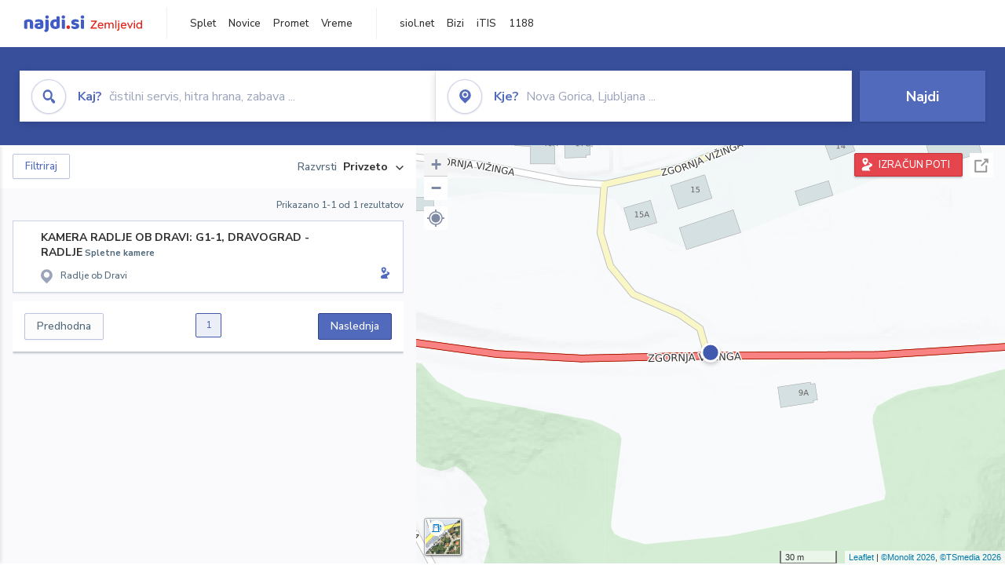

--- FILE ---
content_type: text/html; charset=utf-8
request_url: https://zemljevid.najdi.si/kamere-v-blizini/CP7440223
body_size: 68638
content:



<!DOCTYPE html>
<html lang="sl-SI">
<head><meta charset="utf-8" /><meta http-equiv="x-ua-compatible" content="ie=edge" />
<title> - iskanje na zemljevidu najdi.si</title>
<meta name="description" content="Rezultati iskanja  na najdi.si zemljevidu.">
<meta name="keywords" content=", iskanje, zemljevid">
<meta property="og:title" content=" - iskanje na zemljevidu najdi.si">
<meta property="og:description" content="Rezultati iskanja  na najdi.si zemljevidu.">
<meta property="og:url" content="https://zemljevid.najdi.si/kamere-v-blizini/CP7440223">
<meta property="og:type" content="website">
<meta name="viewport" content="width=device-width, initial-scale=1, shrink-to-fit=no" /><link href=" https://fonts.googleapis.com/css?family=Nunito+Sans:300,400,500,700,900&amp;display=swap&amp;subset=latin-ext " rel="stylesheet" /><link rel="stylesheet" href="../assets/styles/styles.css" /><link rel="stylesheet" href="../assets/styles/additional.css" /><link rel="stylesheet" href="../assets/styles/leaflet-gesture-handling.min.css" /><link rel="stylesheet" href="../assets/styles/slick.css" /><link rel="stylesheet" href="../assets/styles/lokalno.css" /><link rel="shortcut icon" type="image/png" href="../favicon.ico" />
    
    <script type="text/javascript">
        var jsSnippetCollector = [];
    </script>

    
    <script type="text/javascript">
    var pageData = {
        'pageType': 'map', //Dodano, fiksna vrednost
        'pageCategory': 'iskanje',
        'advertiser': 'false',
        'visitorType': 'neprijavljen',
        'poiType': 'unknown',
        'poiName': 'unknown',
        'poiId': 'unknown',
        'dejavnost': 'unknown',
        'regija': 'unknown'
    };

    window.dataLayer = window.dataLayer || [];
    window.dataLayer.push(pageData);
</script>
    <script src="/assets/scripts/gam-helper.js"></script>
    
    <script type="text/javascript">
        (function () {
            var d = document,
                h = d.getElementsByTagName('head')[0],
                s = d.createElement('script');
            s.type = 'text/javascript';
            s.async = true;
            s.src = document.location.protocol + '//script.dotmetrics.net/door.js?id=1849';
            h.appendChild(s);
        }());
    </script>
    
    <script type="didomi/javascript" id="smarttag_script" src="//tag.aticdn.net/569028/smarttag.js" data-vendor="c:at-internet"></script>
    <script type="didomi/javascript" data-vendor="c:at-internet">
    document.querySelector('#smarttag_script').onload = () => {
        var tag = new ATInternet.Tracker.Tag();
        tag.page.set({
            name: encodeURIComponent(document.location.href),
            level2: '3',
            chapter1: pageData.pageCategory,
            chapter2: '',
            chapter3: ''
        });
        tag.customVars.set({
            site: {
                1: encodeURIComponent(document.location.href),
                2: encodeURIComponent(document.referrer),
                3: 'Zemljevid',
                5: pageData.poiId,
                6: pageData.dejavnost,
                8: pageData.poiName,
                9: pageData.poiType,
                10: pageData.regija,
                11: pageData.pageCategory,
                12: pageData.advertiser
            }
        });
        tag.dispatch();
    }
    </script>

    <script type="didomi/javascript" id="ocm_script" src="//cdn.orangeclickmedia.com/tech/najdi.si/ocm.js" async="async" data-vendor="iab:1148"></script>

    <script type="text/javascript">window.gdprAppliesGlobally = false; (function () { function n(e) { if (!window.frames[e]) { if (document.body && document.body.firstChild) { var t = document.body; var r = document.createElement("iframe"); r.style.display = "none"; r.name = e; r.title = e; t.insertBefore(r, t.firstChild) } else { setTimeout(function () { n(e) }, 5) } } } function e(r, a, o, c, s) { function e(e, t, r, n) { if (typeof r !== "function") { return } if (!window[a]) { window[a] = [] } var i = false; if (s) { i = s(e, n, r) } if (!i) { window[a].push({ command: e, version: t, callback: r, parameter: n }) } } e.stub = true; e.stubVersion = 2; function t(n) { if (!window[r] || window[r].stub !== true) { return } if (!n.data) { return } var i = typeof n.data === "string"; var e; try { e = i ? JSON.parse(n.data) : n.data } catch (t) { return } if (e[o]) { var a = e[o]; window[r](a.command, a.version, function (e, t) { var r = {}; r[c] = { returnValue: e, success: t, callId: a.callId }; n.source.postMessage(i ? JSON.stringify(r) : r, "*") }, a.parameter) } } if (typeof window[r] !== "function") { window[r] = e; if (window.addEventListener) { window.addEventListener("message", t, false) } else { window.attachEvent("onmessage", t) } } } e("__tcfapi", "__tcfapiBuffer", "__tcfapiCall", "__tcfapiReturn"); n("__tcfapiLocator"); (function (e, t) { var r = document.createElement("link"); r.rel = "preconnect"; r.as = "script"; var n = document.createElement("link"); n.rel = "dns-prefetch"; n.as = "script"; var i = document.createElement("link"); i.rel = "preload"; i.as = "script"; var a = document.createElement("script"); a.id = "spcloader"; a.type = "text/javascript"; a["async"] = true; a.charset = "utf-8"; var o = "https://sdk.privacy-center.org/" + e + "/loader.js?target_type=notice&target=" + t; if (window.didomiConfig && window.didomiConfig.user) { var c = window.didomiConfig.user; var s = c.country; var d = c.region; if (s) { o = o + "&country=" + s; if (d) { o = o + "&region=" + d } } } r.href = "https://sdk.privacy-center.org/"; n.href = "https://sdk.privacy-center.org/"; i.href = o; a.src = o; var f = document.getElementsByTagName("script")[0]; f.parentNode.insertBefore(r, f); f.parentNode.insertBefore(n, f); f.parentNode.insertBefore(i, f); f.parentNode.insertBefore(a, f) })("ec8d3ff2-59ed-427c-b245-d5ba0ea6db1f", "PhADYMXe") })();</script>

    <!-- Google Tag Manager -->
    <script>(function(w,d,s,l,i){w[l]=w[l]||[];w[l].push({'gtm.start':
    new Date().getTime(),event:'gtm.js'});var f=d.getElementsByTagName(s)[0],
    j=d.createElement(s),dl=l!='dataLayer'?'&l='+l:'';j.async=true;j.src=
    'https://www.googletagmanager.com/gtm.js?id='+i+dl;f.parentNode.insertBefore(j,f);
    })(window,document,'script','dataLayer','GTM-K2SMBD');</script>
    <!-- End Google Tag Manager -->

<title>

</title></head>
<body>
    <form method="post" action="/kamere-v-blizini/CP7440223" onsubmit="javascript:return WebForm_OnSubmit();" id="form1">
<div class="aspNetHidden">
<input type="hidden" name="__EVENTTARGET" id="__EVENTTARGET" value="" />
<input type="hidden" name="__EVENTARGUMENT" id="__EVENTARGUMENT" value="" />
<input type="hidden" name="__VIEWSTATE" id="__VIEWSTATE" value="1/lp7d5lcVdxSzjJHRIVJ6nmcq9uc3VnXF504MoR9ufNL7cTTF14PdnCXGwXd9VopnO+TfvChgkW3F0mKtkKImh9whGw5N6O9hClHglB03PHsIFX8ZCoAhZgELE6Y2plUU9NqK60Gaz5EpltPtwpuHApd/11A9w6nvj8R/YsothLY0gcRH9VYABSIa5rLjzPySx+mNRCwdCy0gioLSi/3XZ/hhyfj9TMyrAP1WN+X3Nd/o8fghkV9vj6vPGDSL7GGsDdqJa0GGlGeJWoMaB/WD9mfzyNuDDklHdQ5lqZP0jz9zCW+Fc1CsuTrTfcuJ/yRSu2VpUEFCojDRJjTjvVmAFpF2CgLUvghQXxs/M08GJAyp8njrBg5gnicogDd8r3yZtbZV4JusvvSPKa43rp/T1Uz0lT+grXGTEoDJc/nOROPXhaQ49G6Fvon6dZpUpLKQRkeubITCnNyyggvrll6wPZ4a3oN/Jw2ck4IQg0oc4gwNPoL3AnmrYkqxSzzXaTykzlLDxVgEgF/RnZ+tm9/nPCgYUtUly/WtQCVfKsDxqDHkdHG/7u5iXSzZ//fKLif80hHlF6hy8eC94HJub9eiC9kpGomrScf+lJ+jk+MfP68BlHnf/fPjZx3eVYHt3YFAjkZiHMODcgqtLFLvk3h1kSrFbChagVzbtYRnSpGd0gVtzH3gycv5mZijHcI88q9OZXb1giNxvkjLecxu9J6UA57DumB5VeSWpWBhqA4/wCqDKFroriHr2nE8vfsvQjlhUbp/W/8ZfOoV6wBDMF4WudUyB9XA2k16JPgYtUvJ29JJEd+wwm5PfZhUc9fN0hU8Y9vN3+EP4DKu5xRtRevObWzrXgY1oY7ayHzvuru4nowB1FA0SldHT6dJG7sZKspP3XfFjgUp+Kyo9Z9J7RfR4eDeW01QcUmXCkzlrNGn4ePXJhr9GYHpjPNJu9Q0wNI9pBjGdHhd/v1WzW/F5HsaOv0JvteXBSi0hK0OPwqOVBVxk4TNPAWICpyLYZ3xfw/7v/U30+mfjKnuvhwwumqGJxvr/swi6Bg/NdK99EgBnjCL50iuZQ21GqhT46OSQg0EFlFIxjqOvk52O/ozmDTwf11CwQrlD3SdIgAPM2L8d4MzMpG0Rz7Zfb1VkGCa+TUcBS+pcgYf5eB+YTosNpoM68h0UQupsK8CL1bifo+NkqaGU9HZttVfzY8ctAnbq9ISq2oNTJi9iALesL+ndRxmF6IoTdgGprRFL+5tUuMVrRYcWWV/sx2jjMw57gmTmppnijUAGDmNO23SbZKCE/O7ZuvUNwMUTqKJcmNSgnLMqeAqiF9RCRjXGfPj+CI+KxMHnLCCqWHs+8SdmeXwiX8smnexXEDEosnZcQ9diNGKnqx8h7Bq0qaDHUBuJlkqNHswE/JTba3xQvyCDt0VIzQZjSP393HluI8iwRqRb34zVjWCinVLC2kU+/BIiZ//plXKBZFEB/9lpzhpzJ+X3wNq+Lu9tk4cHuKH6FxSwUATJhky4/[base64]/oQDLI/0SF9qzxR6JdoWubxd4BxMPBBXwComqyl4pv8NUjmSx4YlTGyeiBVtwEuS2GCh4SU9J+YZA66tmmzgT3aqfjktzpr96dSVZ+dBCeQSaZKZS4WpMGHW2L+qO61eSxwXBgLCiPSjLKbjVAotbLY9uozC4NFhrqYlSMLanZtoIbIP/6FhLgVeFv8AmfODkwxw1F/eJUN0v77fCPGLkrf+b+rI54dwP32/[base64]/DFnFcuIbqIMCzePYUzKJibLkXDTapKtlup23/8OGtF0dJNoCRze1NcDyPHwJ2gp5xa9Q4V5Zb8Jqx8+jo98KXB2GV0ezb8PIQLLsPGN7ACahQk5/sKjhNcNQsEatE34AIezAEXv1A1Fbf53Ry/QP843RaDxSKm6kHZtsbtKzct69VzjFhzD+/xQBa+zRzdjAdiYZ6jfIXKyl0CliI8hjz83+IWwnwKN0zS7HSaZarzFbVN0uwAEndznkABPOHdf6mIDuc+/r0Rm9K6GRy5c6AE/vv+nk2A0pMpe+0wudYwz49bha4hwTT/7Q+WDFClC4TUJ07viIbGecWM7KByUWLzI8/Ie8/Mff253+evnKPk2/eJ8TjSQd3sCkGzcn9fgJ/cftfSkjdxHW1Rr2lV1lUtravef6kDYBvMPEHfoQHLWPCUQrXxSvRcPZoJlSy/+aEE+wNq1XFZRSKCKjkS7g7kHXgjYDx8xdCmU//izNFrKkg+vV2/z3xTHrvW7+cl0AW+OS1VOIMCBjkR7NGz5R/bRyyg+9a0ztHT/5rO0IsDKscl6MsNRj3wWM6uxf3BG0kveenD4FlZUvv+SLtuIgpoE8obskp2/vYE0t6W9aZWGcePept3wjXP4Tmvawg3W1WhLt/vz4t0ruy5pX6chtQGZPyqKkKxAW0xO0FFrF2HBSV836slGJJa6izuCHHjR4hjVpkxDonn5jv+9w13yFK5f4ZaDEhCoy8+4+jGJdWVAjtwYwho2wcMDjep4K7z5GEMKKmaE7bQZNc28GPjfWTGf4OYCXI6k03lId1swORJUYoSvHR4mmPrj5w5ZKu7G295PIZiHSw/dyxAajGar36AJiYq3eDtSIt9VKI0jfrAcdeRDtX01CabVM/wtpjmP0VXoIsiewNsLyrTPVW0JxQQgP6UpugQw3g3HoYGjE+IutxLut5aBHCFU5XpVA5sTSY6RO0Sb1/+8vousYKoIZg7P/V5KUKnQfFNApyH96ME9zYaR+0SkA8KQ0oLDbxThTYifN9YAE8d2nfyEuex4EfS/s+ydoCkVI5pEvIADz/brSL/3VoNEsVaK9TYVsVW5c/yCMopuSIADy7Eu9Y/kCxV3JSvpI03CVLVZEXO+wn/obDpKjpqkwrSZJDEf4wUEgI6YxzgeDRAkhorE/cKQ8SYVLAFIIlgiMvqLOA4q/W747HM3mfVh3nvbi6FujigP1oKhZNiFXxWfNw1aH1BHiVwyIebwCnETzv9XDKUBxtFHLhKZdcdcoXeGL6OeYxsNkvVrOtkDVFFrePwppF9qLG1vA6nSyzKGIzMuucppYlUD5wtwy/+DzQbDc8RuGIiB0nHm6slLURx1TxN7VQgGD6JMQDc5w7Hw1OimzJBSLV/j65L9Wzs09+gymIx2rk3fvP2yupMrUcxlFjfK2rbtJAaC5Mh7JKe78plfMyy8bP0hrD+HuE6uHaO9N5eZX+XtBWpJax0tGWSxlWrkMGfVP35fACFHBHt2ajOt1+/c92VK9teqxdRB47XZhxfoewlV2kdHZut8fLq6Bjf2W9OxpQRri7RiDwacG0tqxIPRIli6/M+7/HZzIUS0BA8QS3bco/t2jbhIOUMKUOJRC8Lkds4tE6gdK1ROKGooVqp76FMvNNNzbyj+EAdmQkefg6/Gt+c6Xo9Xvb8K/fmjlsyNS/hfFO9a+ZfpHNCEuePOFjBAFlzls0W5dCV2cIo6mxVG5QxaE2VUd2BuGUW2jXbF/yHoD/MIMg7XfNfQjB0dQjyzR9VX3hTxiXsnCAC4WT5uEmSBh5pYL4dqP7peL9mMz0xZy6HwQg74rJCkRiY9XNu/[base64]/Yi0aVc46jDEVMjx/f9FYvp8193jvWaT+7WEjECIDk/wj+d4s3u3mcyqpvf2rw2UCLSM2vLXoU8nbZ5cPoRf2vOKS+oxXceNiAO4TVSrR69yyhThdy4m+oKQ8Z+1nKMNWa34WByj3uTOUm6bxAnjC6LMMbIHQBg3qdG3o7Ph6xeqe5x/NKhsVLA2xC5MYfRXeRPzeWWwXUmbC5s3zu8q7zlzkejaQE17KqYFD6JLQ/F1/6IMmtTyB/8xgoLMVqZdGPFiSeakz75cvbKcOekYsQCx4eg5MrTYQoJG51ka20mlAQGPydnLMTMKVOq+YgxLC8pQN6njLDg+gyUxxwSJyMYrqpQgSkfwWwBCFuCYRAHFS7deOlq8PqXJVbdDRt8dPIhixig/JNFdGPr2HlM3G9p/EVNZ5l/RH+iX0grCv754oBaurajmd4ynGlh1cygE/GsLde6Fx2I1cRO2/YxUVrC3rYeb0IRfZHxWK24PG8+8turhdfnuHERqj+P2uJDZqW6IkZyoa8gHV+5h8n7meQfy9eJJ6oNe1wei3XePl8jMDrfsrI4hU98xkmyHj113kifQHv4y+/[base64]/fzP/5qElZTesKnvmiMKdlmlPNp41s3BbLxL2WJj235ndhrFxew2b+aQxVPete5eBmJ+AR5HjAnwa1k7jzP/[base64]/4jgQ4BLNQTqGxzeMG1x9sEB+UTJVPSHG3O7EX9iAEiPMuTkqo4BblqdcIsQVAM+OUh7Ca0bbjXa27Kt7nQ/1MuwSd2KhAqTibGVWO3KxNGMEc70FiUagRlK6y6Ax7DpASEj4ICoom3kgl+fwO8KGVykJQT0H4QQnqbTxzLEMR+qvXJuNDv9gRtHZNrKlPPMEHwJAxZ8C1GwJyL/KJqv8G8ZrZn64p5TI636aQUvEKixb71Ov+1Ki9lf0Tzf59asSrV11gL2f+7lSRUcntmmfHBa0ybUaywouL36fUOIOnqdO7/99J2Xo1P34wfuwApvxLUAct91KirJizdf+HnMJuKRqZDObvWgBJDwdZpumLAOkPCGqo+gPEnNrwt5seBwqQ1LIVgrQSZkO353Nh39P2Wv/OeLj5c0vDTxC5/enJm5Sy2pnSAeWgQRNkWna3i9Re7yBMRxPRga/E78ZEvmwhalouF2rnhHRnLJyrXcp0mhBdszbej0gzkC2yZilVaQtTL11ltMsT7E9dv3Q+DvNUd+gI2ugzfhok6tU04KMeANV1lrvYcn4i0akK+RVgF07FO9A/AZo9HwDRFf1oiFnjqTlZinIv94e2P/g37SWb6NYgAZQhVnPTl+RaJOW5fyjs6Da8u7uUEMdvjYI5QDolttRwsfHeevlQLm0LEcUaVtBhIrzk35Q0hWD9B6jEDLgsVQUXRerFSulS9TZW0O5jSTiTyocZaUSFQ2AS6zzrjHKxtkh8UwA=" />
</div>

<script type="text/javascript">
//<![CDATA[
var theForm = document.forms['form1'];
if (!theForm) {
    theForm = document.form1;
}
function __doPostBack(eventTarget, eventArgument) {
    if (!theForm.onsubmit || (theForm.onsubmit() != false)) {
        theForm.__EVENTTARGET.value = eventTarget;
        theForm.__EVENTARGUMENT.value = eventArgument;
        theForm.submit();
    }
}
//]]>
</script>


<script src="/WebResource.axd?d=pynGkmcFUV13He1Qd6_TZMIXGY6gO-60KGhZE9VSgzC_09PWBTVzSfrtGqXEDJE2hcGwzs6_L1zU2hhmRaU7Yw2&amp;t=638901843720898773" type="text/javascript"></script>


<script src="/ScriptResource.axd?d=nv7asgRUU0tRmHNR2D6t1BGwYEedBKbMoFDvZYaHEQ7FjYfIfFSKz5HUnV4xY8HgCmqCyGW_JzlazpehAV09CZ_HHbmnaJG2djvpLG6YhYPxgh97iFx-bin-PlKZppYzgB76lFRvkMfqPi-vka2_tw2&amp;t=ffffffffe6692900" type="text/javascript"></script>
<script src="/ScriptResource.axd?d=D9drwtSJ4hBA6O8UhT6CQsXqbG_US8zHj_Gwzxc7P-ldmmpHsXGdavcBqjjQU_JOpc7lLc0DbzCjeylTRZv9xZc49_TJG0S89Xas94DIjlJgtUy7glatlB9Mq-dz7Fnsxw2KShz0T-zK_I-8ynCHKZSFh_zEMZRewCXwIQ5j6aA1&amp;t=32e5dfca" type="text/javascript"></script>
<script type="text/javascript">
//<![CDATA[
if (typeof(Sys) === 'undefined') throw new Error('ASP.NET Ajax client-side framework failed to load.');
//]]>
</script>

<script src="/ScriptResource.axd?d=JnUc-DEDOM5KzzVKtsL1teH8GeL7Pv8iukUL7MYOdecBxfnUy9Nigq62xuWYrlAYH7P9LU5CQTaBZ5HSIqiED2SOCgFpzJ5KeXPW34gjKp6f7FzCAj450ktIvBX4kqV3hsAMj1Rq7QIY1lJKVFZn3Lb6K5TsQw8KMOAMEzHfkLlPEm-X_eftex_EpJSKNIbK0&amp;t=32e5dfca" type="text/javascript"></script>
<script type="text/javascript">
//<![CDATA[
function WebForm_OnSubmit() {
if (typeof(ValidatorOnSubmit) == "function" && ValidatorOnSubmit() == false) return false;
return true;
}
//]]>
</script>

<div class="aspNetHidden">

	<input type="hidden" name="__VIEWSTATEGENERATOR" id="__VIEWSTATEGENERATOR" value="D2EB6864" />
	<input type="hidden" name="__EVENTVALIDATION" id="__EVENTVALIDATION" value="vzHd7UDg/[base64]/HOLMOfkqHcVpSafLyEFlCmTihIlkFKKJXbHL1N0xssppcqqOGCXfVovDM9Jto81zZFMy5Garug/vUcblbLsZKO1G+EYXkQevLaXIrNNlVU+95/zZ/4IgqW/HTU4qdfPxrohxv33hrfQ219FSKW4h0H+2Gukc8zY2KbRJpAj8UmifRRBAtqE2Rv7h/0r057mftUQReuIf17pw7JC6OLq1UsI46Gtft3K+MTp4+V+NYfjBRdFDqe7LCAWlOmiPE0nfbJiyKm08FMHKwbQqliPNYnRMnPvuId4w6j5TXvse2GTa0rklYt3pJKK46zY4VClAmxpgWQlMvJfJnYUPsYdpnnVi5LDZnvxkAL6c61n9N5ewaZ" />
</div>

        <!-- Google Tag Manager (noscript) -->
        <noscript><iframe src="https://www.googletagmanager.com/ns.html?id=GTM-K2SMBD" height="0" width="0" style="display:none;visibility:hidden"></iframe></noscript>
        <!-- End Google Tag Manager (noscript) -->

        <script type="text/javascript">
//<![CDATA[
Sys.WebForms.PageRequestManager._initialize('ctl00$scriptManager1', 'form1', [], [], [], 90, 'ctl00');
//]]>
</script>

        <a class="skip-link screen-reader-text" href="#maincontent">Skip to content</a>

        <!--[if lte IE 9]>
        <p class="browserupgrade">You are using an <strong>outdated</strong> browser. Please <a href="https://browsehappy.com/">upgrade your browser</a> to improve your experience and security.</p>
        <![endif]-->

        <input type="hidden" name="ctl00$hfGPS" id="hfGPS" />
        <script type="text/javascript">
			jsSnippetCollector.push(
'if (navigator.geolocation != null) {let gpsBother = Cookies.getSubkey("lokalno", "gpsBother");if (gpsBother == null)return;let gpsBotherCount = Cookies.getSubkey("lokalno", "gpsBotherCount");if (gpsBotherCount == null) {Cookies.create("lokalno", "gpsBotherCount", 0, null, null, null);}gpsBotherCount = parseInt(Cookies.getSubkey("lokalno", "gpsBotherCount"));if (gpsBotherCount == 0) {Cookies.create("lokalno", "gpsBotherCount", 5, null, null, null);navigator.geolocation.getCurrentPosition(function(gps) {window.lokalno.gpsLocation = { lat: gps.coords.latitude, lon: gps.coords.longitude };$("input[type=\'hidden\'][id=\'hfGPS\']").val(JSON.stringify(window.lokalno.gpsLocation));for (let i = 0; i < window.lokalno.gpsCallbacks.length; i++) {window.lokalno.gpsCallbacks[i]();}Cookies.create("lokalno", "gpsBotherCount", 0, null, null, null);}, null, {maximimAge:30000});} else {if (gpsBotherCount > 0) {gpsBotherCount--;Cookies.create("lokalno", "gpsBotherCount", gpsBotherCount, null, null, null);} else {Cookies.create("lokalno", "gpsBotherCount", 5, null, null, null);}}}');
        </script>

        

<header class="header header--main header--top">
	<div class="header__desktop">
		<div class="header__left">
			<a href="/" id="ctlHeader_aHome" class="logo--header"></a>
		</div>
		<div class="header__intermediate header__navigation">
			<ul>
				<li><a href="https://najdi.si" title="najdi.si" target="_blank" rel="noopener">Splet</a></li>
				<li><a href="https://novice.najdi.si" title="novice.najdi.si" target="_blank" rel="noopener">Novice</a></li>
				<li><a href="https://zemljevid.najdi.si/promet" title="zemljevid.najdi.si/promet" target="_blank" rel="noopener">Promet</a></li>
				<li><a href="https://zemljevid.najdi.si/vreme" title="emljevid.najdi.si/vreme" target="_blank" rel="noopener">Vreme</a></li>
			</ul>
		</div>
		<div class="header__middle header__navigation">
			<ul>
				<li><a href="https://siol.net/" title="siol.net" target="_blank" rel="noopener">siol.net</a></li>
				<li><a href="https://www.bizi.si" title="Bizi" target="_blank" rel="noopener">Bizi</a></li>
				<li><a href="https://itis.siol.net" title="iTIS" target="_blank" rel="noopener">iTIS</a></li>
				<li><a href="https://www.1188.si/" title="1188" target="_blank" rel="noopener">1188</a></li>
			</ul>
		</div>
		
	</div>
	<div class="header__mobile">
		<div class="header__mobile__top">
			<button class="burger" type="button">
				<span class="burger__line burger__line--1"></span>
				<span class="burger__line burger__line--2"></span>
				<span class="burger__line burger__line--3"></span>
			</button>
			<a href="/" id="ctlHeader_aHomeMobile" class="logo--header"></a>
            <!--search icon-->
            <a class="icon icon-search search__expand" href="#"></a>
            <!--search icon-->
		</div>
		<div class="header__mobile__panel">
			<div class="header__mobile__panel__inner">
		        
				    
		        <div class="header__intermediate header__navigation">
			        <ul>
				        <li><a href="https://najdi.si" title="najdi.si" target="_blank" rel="noopener">Splet</a></li>
				        <li><a href="https://novice.najdi.si" title="novice.najdi.si" target="_blank" rel="noopener">Novice</a></li>
						<li><a href="https://zemljevid.najdi.si/promet" title="zemljevid.najdi.si/promet" target="_blank" rel="noopener">Promet</a></li>
						<li><a href="https://zemljevid.najdi.si/vreme" title="emljevid.najdi.si/vreme" target="_blank" rel="noopener">Vreme</a></li>
			        </ul>
		        </div>
		        

                <a id="ctlHeader_aRoutesOpen" class="button button--red button--medium button--block button--routecalc" title="IZRAČUN POTI" href="javascript:__doPostBack(&#39;ctl00$ctlHeader$aRoutesOpen&#39;,&#39;&#39;)">IZRAČUN&nbsp;POTI</a>
				    
				<div class="listbar">
					<div class="listbar__inner">

						

                        
						    <div class="listbar__item">
                                <a href="/najdi/?dejavnost=Gostilne in restavracije" id="ctlHeader_rptSeasonalActivitesMobile_aLink_0" title="Gostilne in restavracije">
							        <div id="ctlHeader_rptSeasonalActivitesMobile_divIcon_0" class="listbar__item__icon icon ia-gostilne-in-restavracije ia-gostilne-in-restavracije--blue icon--small"></div>
							        <div id="ctlHeader_rptSeasonalActivitesMobile_divText_0" class="listbar__item__label">Gostilne in restavracije</div>
                                </a>
						    </div>
                        
						    <div class="listbar__item">
                                <a href="/najdi/?dejavnost=Hoteli" id="ctlHeader_rptSeasonalActivitesMobile_aLink_1" title="Hoteli">
							        <div id="ctlHeader_rptSeasonalActivitesMobile_divIcon_1" class="listbar__item__icon icon ia-hoteli ia-hoteli--blue icon--small"></div>
							        <div id="ctlHeader_rptSeasonalActivitesMobile_divText_1" class="listbar__item__label">Hoteli</div>
                                </a>
						    </div>
                        
						    <div class="listbar__item">
                                <a href="/najdi/?dejavnost=Dostava hrane" id="ctlHeader_rptSeasonalActivitesMobile_aLink_2" title="Dostava hrane">
							        <div id="ctlHeader_rptSeasonalActivitesMobile_divIcon_2" class="listbar__item__icon icon ia-dostava-hrane ia-dostava-hrane--blue icon--small"></div>
							        <div id="ctlHeader_rptSeasonalActivitesMobile_divText_2" class="listbar__item__label">Dostava hrane</div>
                                </a>
						    </div>
                        
						    <div class="listbar__item">
                                <a href="/najdi/?dejavnost=Trgovina" id="ctlHeader_rptSeasonalActivitesMobile_aLink_3" title="Trgovina">
							        <div id="ctlHeader_rptSeasonalActivitesMobile_divIcon_3" class="listbar__item__icon icon ia-trgovina ia-trgovina--blue icon--small"></div>
							        <div id="ctlHeader_rptSeasonalActivitesMobile_divText_3" class="listbar__item__label">Trgovina</div>
                                </a>
						    </div>
                        
						    <div class="listbar__item">
                                <a href="/najdi/?dejavnost=Picerije in špageterije" id="ctlHeader_rptSeasonalActivitesMobile_aLink_4" title="Picerije in špageterije">
							        <div id="ctlHeader_rptSeasonalActivitesMobile_divIcon_4" class="listbar__item__icon icon ia-picerije-in-spageterije ia-picerije-in-spageterije--blue icon--small"></div>
							        <div id="ctlHeader_rptSeasonalActivitesMobile_divText_4" class="listbar__item__label">Picerije in špageterije</div>
                                </a>
						    </div>
                        
						    <div class="listbar__item">
                                <a href="/najdi/?dejavnost=Cvetličarna" id="ctlHeader_rptSeasonalActivitesMobile_aLink_5" title="Cvetličarna">
							        <div id="ctlHeader_rptSeasonalActivitesMobile_divIcon_5" class="listbar__item__icon icon ia-cvetlicarna ia-cvetlicarna--blue icon--small"></div>
							        <div id="ctlHeader_rptSeasonalActivitesMobile_divText_5" class="listbar__item__label">Cvetličarna</div>
                                </a>
						    </div>
                        
						    <div class="listbar__item">
                                <a href="/najdi/?dejavnost=Bar" id="ctlHeader_rptSeasonalActivitesMobile_aLink_6" title="Bar">
							        <div id="ctlHeader_rptSeasonalActivitesMobile_divIcon_6" class="listbar__item__icon icon ia-bar ia-bar--blue icon--small"></div>
							        <div id="ctlHeader_rptSeasonalActivitesMobile_divText_6" class="listbar__item__label">Bar</div>
                                </a>
						    </div>
                        

					</div>
				</div>
			</div>
		</div>
	</div>
</header>


        
    <div class="site no-bottom" id="maincontent">
        

<section class="search-inline">
    <!--filter.html - START - 1/1-->
    <!--<div class="container-fluid">-->
    <div class="container">
    <!--filter.html - END - 1/1-->
        <div class="search-inline__wrapper">
            <div class="search-inline__form">
                <div id="search-form">
                    <div class="input input--icon input--focus input--focus input--dropdown">
                        <div class="input__overlay">
                            <div class="input__overlay__icon icon icon-search icon-search--blue icon--circle icon--large"></div>
                            <div class="input__overlay__placeholder">
                                <span><strong>Kaj?</strong>&nbsp;čistilni servis, hitra hrana, zabava ...</span>
                            </div>
                        </div>

                        

<div class="input__dropdown">
    <div class="input__dropdown__list">
        
    </div>
</div>

<!-- example with inline SVG icons-->


<!-- .example with inline SVG icons-->


                        <label class="sr-only">Kaj? čistilni servis, hitra hrana, zabava ...</label>
                        <input name="ctl00$cphBody$ctlSearchInline$inWhat" type="text" id="cphBody_ctlSearchInline_inWhat" class="input__field" autocomplete="off" />
                    </div>
                    <div class="input input--icon input--focus input--dropdown">
                        <div class="input__overlay">
                            <div class="input__overlay__icon icon icon-pin icon-pin--blue icon--circle icon--large"></div>
                            <div class="input__overlay__placeholder">
                                <span><strong>Kje?</strong>&nbsp;Nova Gorica, Ljubljana ...</span>
                            </div>
                        </div>

                        

<div class="input__dropdown">
    <div class="input__dropdown__list">
        
    </div>
</div>

<!-- example with inline SVG icons-->


<!-- .example with inline SVG icons-->


                        <label class="sr-only">Kje? Nova Gorica, Ljubljana ...</label>
                        <input name="ctl00$cphBody$ctlSearchInline$inWhere" type="text" id="cphBody_ctlSearchInline_inWhere" class="input__field" autocomplete="off" />
                    </div>
                    <div class="input input--submit">
                        <button onclick="__doPostBack('ctl00$cphBody$ctlSearchInline$btnSearch','')" id="cphBody_ctlSearchInline_btnSearch" class="button button--blue button--large button--block" type="button">Najdi</button>
                    </div>
                </div>
            </div>
        </div>
    </div>
</section>




	    <section class="result">
		    <a class="button button--blue button--medium button--rounded result__filter-button filters--mobile-toggle"><span class="icon icon-filters icon-filters--white"></span>Filtriraj in razvrsti</a>
		    <div class="container-fluid container-fullwidth">
			    <div class="result__wrapper">
                    

<!--filter-open.html - START - 1/1-->

<div class="result__filters" id="filters--drawer">
<!--filter-open.html - END - 1/1-->
	<div class="result__filters__inner">
		<div class="filters">
			<div class="filters__close">
				<a class="filters__close__x filters--mobile-toggle" title="Zapri filtre"><span class="icon icon-close"></span></a>
				<h3>FILTRI</h3>
                <div class="filter-placeholder-order"></div>
			</div>
			<div class="filters__header">
				<a class="filters__close filters--toggle"><span class="icon icon-close"></span></a>
				<h3>FILTRI</h3>
				<a class="filters__clear filters--clear">PONASTAVI VSE</a>
			</div>
			<div class="filters__groups">
                <input type="button" name="ctl00$cphBody$ctlMapFilters$btnFilterSelectionRefreshed" value="" onclick="javascript:__doPostBack(&#39;ctl00$cphBody$ctlMapFilters$btnFilterSelectionRefreshed&#39;,&#39;&#39;)" id="cphBody_ctlMapFilters_btnFilterSelectionRefreshed" style="display:none;" />

				

                <input name="ctl00$cphBody$ctlMapFilters$hfRegions" type="hidden" id="cphBody_ctlMapFilters_hfRegions" filter-class="regi" value="|" />
                <div class="filters__group">
	<label for="filter-price">Regija <a class="filters__clear filters--clear-single filter-class__regi">Ponastavi</a></label>
	<div class="filters__group__list filters__group__list--expandable">
        <label>
			<input type="checkbox" name="filter-regi__Pomurska">Pomurska (0)
		</label>
        <label>
			<input type="checkbox" name="filter-regi__Podravska">Podravska (0)
		</label>
        <label>
			<input type="checkbox" name="filter-regi__Koroška">Koroška (1)
		</label>
        <label>
			<input type="checkbox" name="filter-regi__Savinjska">Savinjska (0)
		</label>
        <label>
			<input type="checkbox" name="filter-regi__Zasavska">Zasavska (0)
		</label>
        <label>
			<input type="checkbox" name="filter-regi__Posavska">Posavska (0)
		</label>
        <label>
			<input type="checkbox" name="filter-regi__Jugovzhodna Slovenija">Jugovzhodna Slovenija (0)
		</label>
        <label>
			<input type="checkbox" name="filter-regi__Osrednjeslovenska">Osrednjeslovenska (0)
		</label>
        <label>
			<input type="checkbox" name="filter-regi__Gorenjska">Gorenjska (0)
		</label>
        <label>
			<input type="checkbox" name="filter-regi__Primorsko-notranjska">Primorsko-notranjska (0)
		</label>
        <label>
			<input type="checkbox" name="filter-regi__Goriška">Goriška (0)
		</label>
        <label>
			<input type="checkbox" name="filter-regi__Obalno-kraška">Obalno-kraška (0)
		</label>

	</div>
	<a class="filters__group__expand" href="">Več</a>
</div>
                
                <input name="ctl00$cphBody$ctlMapFilters$hfSettlements" type="hidden" id="cphBody_ctlMapFilters_hfSettlements" filter-class="sett" value="|" />
                <div class="filters__group">
	<label for="filter-price">Kraj <a class="filters__clear filters--clear-single filter-class__sett">Ponastavi</a></label>
	<div class="filters__group__list filters__group__list--expandable">
        <label>
			<input type="checkbox" name="filter-sett__Radlje ob Dravi">Radlje ob Dravi (1)
		</label>

	</div>
	<a class="filters__group__expand" href="">Več</a>
</div>
                
                <input name="ctl00$cphBody$ctlMapFilters$hfActivityGroups" type="hidden" id="cphBody_ctlMapFilters_hfActivityGroups" filter-class="acgr" value="|" />
                <div class="filters__group">
	<label for="filter-price">Kategorija <a class="filters__clear filters--clear-single filter-class__acgr">Ponastavi</a></label>
	<div class="filters__group__list filters__group__list--expandable">
        <label>
			<input type="checkbox" name="filter-acgr__Avtomobilizem">Avtomobilizem (0)
		</label>
        <label>
			<input type="checkbox" name="filter-acgr__Dom in vrt">Dom in vrt (0)
		</label>
        <label>
			<input type="checkbox" name="filter-acgr__Gostinstvo in turizem">Gostinstvo in turizem (0)
		</label>
        <label>
			<input type="checkbox" name="filter-acgr__Izobraževanje in kultura">Izobraževanje in kultura (0)
		</label>
        <label>
			<input type="checkbox" name="filter-acgr__Kmetijstvo">Kmetijstvo (0)
		</label>
        <label>
			<input type="checkbox" name="filter-acgr__Lepota in zdravje">Lepota in zdravje (0)
		</label>
        <label>
			<input type="checkbox" name="filter-acgr__Poslovni svet">Poslovni svet (0)
		</label>
        <label>
			<input type="checkbox" name="filter-acgr__Proizvodnja in obrt">Proizvodnja in obrt (0)
		</label>
        <label>
			<input type="checkbox" name="filter-acgr__Prosti čas">Prosti čas (0)
		</label>
        <label>
			<input type="checkbox" name="filter-acgr__Računalništvo in informatika">Računalništvo in informatika (0)
		</label>

	</div>
	<a class="filters__group__expand" href="">Več</a>
</div>
                
                <input name="ctl00$cphBody$ctlMapFilters$hfActivities" type="hidden" id="cphBody_ctlMapFilters_hfActivities" filter-class="acti" value="|" />
                <div class="filters__group">
	<label for="filter-price">Dejavnosti <a class="filters__clear filters--clear-single filter-class__acti">Ponastavi</a></label>
	<div class="filters__group__list filters__group__list--expandable">

	</div>
	<a class="filters__group__expand" href="">Več</a>
</div>

                <input name="ctl00$cphBody$ctlMapFilters$hfWorkingHours" type="hidden" id="cphBody_ctlMapFilters_hfWorkingHours" filter-class="woho" value="|" />
                <div class="filters__group">
	<label for="filter-price">Odpiralni čas <a class="filters__clear filters--clear-single filter-class__woho">Ponastavi</a></label>
	<div class="filters__group__list filters__group__list--expandable">
        <label>
			<input type="checkbox" name="filter-woho__Ima odpiralni čas">Ima odpiralni čas (0)
		</label>
        <label>
			<input type="checkbox" name="filter-woho__Je trenutno odprto">Je trenutno odprto (0)
		</label>
        <label>
			<input type="checkbox" name="filter-woho__Odprto 24 ur na dan">Odprto 24 ur na dan (0)
		</label>

	</div>
	<a class="filters__group__expand" href="">Več</a>
</div>

                <input name="ctl00$cphBody$ctlMapFilters$hfPaymentMethods" type="hidden" id="cphBody_ctlMapFilters_hfPaymentMethods" filter-class="pame" value="|" />
                <div class="filters__group">
	<label for="filter-price">Plačilne metode <a class="filters__clear filters--clear-single filter-class__pame">Ponastavi</a></label>
	<div class="filters__group__list filters__group__list--expandable">

	</div>
	<a class="filters__group__expand" href="">Več</a>
</div>

				
			</div>
			
		</div>
	</div>
</div>

<script type="text/javascript">
    jsSnippetCollector.push('let filterPlaceholderOrder = $(".filters__close .filter-placeholder-order");let divSortbarDropDown = $("[id$=\\"_divSortbar\\"] .dropdown.dropdown--right");if (filterPlaceholderOrder.html().length == 0 && divSortbarDropDown.length > 0)    filterPlaceholderOrder.html(divSortbarDropDown[0].outerHTML);');
</script>

                    

<div class="result__routes" id="routes--drawer">
	<div class="result__routes__inner">
		<div class="route">
			<div class="route__close">
				<a class="route__close__x routes--mobile-toggle"><span class="icon icon-close"></span><h3>IZRAČUN POTI <span>/</span> POKAŽI ZEMLJEVID</h3></a>
			</div>
			<div class="route__groups">
				<div class="route__group">
					<a class="button button--medium button--block routes--close route__discard" href="#" title="Zapri izračun poti">Zavrzi izračun poti</a>
				</div>
				<div class="route__group">
					
										 
					<label class="label--inline label--large" for="route-type">Izračun poti</label>
					
					<select name="ctl00$cphBody$ctlMapRoute$selRouteMobilityType" id="cphBody_ctlMapRoute_selRouteMobilityType" class="select--small select--inline select--underlined">
	<option value="DrivingFastest">Najhitrejša pot z avtom</option>
	<option value="DrivingShortest">Najkrajša pot z avtom</option>
	<option value="Walking">Hoja, oz. peš</option>
</select>

                    <input type="hidden" name="ctl00$cphBody$ctlMapRoute$hfRouteShow" id="cphBody_ctlMapRoute_hfRouteShow" value="false" />
                    <input type="hidden" name="ctl00$cphBody$ctlMapRoute$hfRouteState" id="cphBody_ctlMapRoute_hfRouteState" value="|" />
	
					<div class="route-input">
						<div class="route-input__wrapper">
                            
<div class="route-input__points">
	<div class="route-input__points__list">

<div class="input route-input__point">
	<label for="route-end">ZAČETNA TOČKA <span class="point-count"></span></label>
	<div class="route-input__point__group input--dropdown">
        <div class="input__dropdown">
            <div class="input__dropdown__list">
            </div>
        </div>
		<input class="input__field input__field--icon-pin" type="text" id="route-point0" value="" data-route="" placeholder="Klikni 'Izračun poti' točke/zadetka" autocomplete="off" />
		<a class="point__remove" href="#"><span class="icon icon-close"></span></a>
		<a class="point__moveup" href="#"><span class="icon icon-move-up"></span></a>
		<a class="point__movedown" href="#"><span class="icon icon-move-down"></span></a>
	</div>
</div>

<div class="input route-input__point">
	<label for="route-end">KONČNA TOČKA <span class="point-count"></span></label>
	<div class="route-input__point__group input--dropdown">
        <div class="input__dropdown">
            <div class="input__dropdown__list">
            </div>
        </div>
		<input class="input__field input__field--icon-pin" type="text" id="route-point1" value="" data-route="" placeholder="Klikni 'Izračun poti' točke/zadetka" autocomplete="off" />
		<a class="point__remove" href="#"><span class="icon icon-close"></span></a>
		<a class="point__moveup" href="#"><span class="icon icon-move-up"></span></a>
		<a class="point__movedown" href="#"><span class="icon icon-move-down"></span></a>
	</div>
</div>

<div class="input route-input__point" style="display:none;">
	<label for="route-end">VMESNA TOČKA <span class="point-count"></span></label>
	<div class="route-input__point__group input--dropdown">
        <div class="input__dropdown">
            <div class="input__dropdown__list">
            </div>
        </div>
		<input class="input__field input__field--icon-pin" type="text" value="" data-route="" placeholder="Klikni 'Izračun poti' točke/zadetka" autocomplete="off" />
		<a class="point__remove" href="#"><span class="icon icon-close"></span></a>
		<a class="point__moveup" href="#"><span class="icon icon-move-up"></span></a>
		<a class="point__movedown" href="#"><span class="icon icon-move-down"></span></a>
	</div>
</div>

	</div>
	<button class="button button--white button--small point__add" type="button">+ Dodaj točko</button>
    <button class="button button--white button--small route__use-my-location hidden" type="button">Vnesi mojo lokacijo
        <div class="icon icon-location icon-location--red"></div>
    </button>
</div>


							<div class="input route-input__submit">
								<button class="button button--blue button--block route__compute" type="button">Izračunaj pot</button>
							</div>
						</div>
					</div>

				</div>
			</div>
		</div>
		<div class="direction">
			
		</div>
	</div>

    <div class="result__loading loading" style="z-index: 2;">
		<div class="loading__box"></div>
	</div>
</div>

<script type="text/javascript">
    jsSnippetCollector.push('{{    function onGpsSet_BindUserLocationAsStartPoint() {{        if (window.lokalno.gpsLocation != null) {{            let startPoint = $(".route-input__points__list .route-input__point [id=\\"route-point0\\"]");            startPoint.val("Vaša lokacija");            let gpsState = encodeURIComponent("{\\"lon\\":" + window.lokalno.gpsLocation.lon + ",\\"lat\\":" + window.lokalno.gpsLocation.lat + ",\\"pid\\":\\"\\",\\"name\\":\\"Vaša lokacija\\"}");            startPoint.attr("data-route", gpsState);            window.lokalno.RouteFiltersHelper.refreshRouteState();        }    }    }};    window.lokalno.gpsCallbacks.push(onGpsSet_BindUserLocationAsStartPoint);}}');
</script><script type="text/javascript">
    jsSnippetCollector.push('{{    function onGpsSet_ShowUseMyLocation() {{        if (window.lokalno.gpsLocation != null) {{            $(".route__use-my-location").removeClass("hidden");        }}    }};    window.lokalno.gpsCallbacks.push(onGpsSet_ShowUseMyLocation);}}');
</script>


                    <div class="result__main" id="filters--content">
                        <div class="result__tabs tabs tabs--split mobile-only">
	                        <ul>
		                        <li><a class="tablink" href="#view-companies"><span class="icon icon-list icon-list--grey"></span>Seznam</a></li>
		                        <li class="active"><a class="tablink" href="#view-map"><span class="icon icon-compass icon-compass--grey"></span>Zemljevid</a></li>
	                        </ul>
                        </div>

                        

<div class="result__items tabcontent" id="view-companies">
	<div id="cphBody_ctlMapResults_divSortbar" class="result__sort sortbar">
		<div class="sortbar__left">
			<button class="button button--white button--small button--arrow filters--toggle" type="button">Filtriraj <span class="icon icon-close"></span></button>
		</div>
		<div class="sortbar__right">

            <input type="hidden" name="ctl00$cphBody$ctlMapResults$hfSortBy" id="cphBody_ctlMapResults_hfSortBy" value="Privzeto" />
            <input type="button" name="ctl00$cphBody$ctlMapResults$btnSortSelectionRefreshed" value="" onclick="javascript:__doPostBack(&#39;ctl00$cphBody$ctlMapResults$btnSortSelectionRefreshed&#39;,&#39;&#39;)" id="cphBody_ctlMapResults_btnSortSelectionRefreshed" style="display:none;" />

			<label class="dropdown dropdown--right">
				<span class="dropdown__label">Razvrsti </span>
				<div id="cphBody_ctlMapResults_divSortSelected" class="dropdown__button">Privzeto</div>
				<input class="dropdown__input" type="checkbox">
				<ul id="cphBody_ctlMapResults_ulSortOptions" class="dropdown__menu"><li><a title="Privzeto">Privzeto</a></li>
<li><a title="Priporočeno">Priporočeno</a></li>
<li><a title="Naziv (A-Ž)">Naziv (A-Ž)</a></li>
<li><a title="Naziv (Ž-A)">Naziv (Ž-A)</a></li>
<li><a title="Oddaljenost">Oddaljenost</a></li>
<li><a title="Kraj (A-Ž)">Kraj (A-Ž)</a></li>
<li><a title="Kraj (Ž-A)">Kraj (Ž-A)</a></li>
</ul>
			</label>
		</div>
	</div>
	<div class="result__listing">
		
        <div id="cphBody_ctlMapResults_divStatusbar" class="statsbar">
			<div class="statsbar__left">
				
			</div>
			<div id="cphBody_ctlMapResults_divResultsStatus" class="statsbar__right">Prikazano 1-1 od 1 rezultatov</div>
		</div>

		<div class="result__listing__companies">
            <div id="cphBody_ctlMapResults_divResultListingScroll" class="result__listing__scroll" data-simplebar="">

                
			        <div id="cphBody_ctlMapResults_rptResults_divHitType_0" class="company" data-pid="POI53823">
				        <div class="company__wrapper">
                            <a href="/kamera/POI53823/kamera-radlje-ob-dravi-g1-1-dravograd-radlje" id="cphBody_ctlMapResults_rptResults_aDetails_0" class="hit-link">
					            
					            <div class="company__content">
						            <h3 id="cphBody_ctlMapResults_rptResults_hTitle_0">KAMERA RADLJE OB DRAVI: G1-1, DRAVOGRAD - RADLJE<span>Spletne kamere</span></h3>
						            <address id="cphBody_ctlMapResults_rptResults_addr_0">Radlje ob Dravi</address>
                                    
					            </div>
                            </a>
					        <div class="company__action">
						        <!--favorites.html - START - 1/1-->
						        <!--<a class="icon icon-delete" href="#" title="Remove from Favorites">Remove</a>-->
                                
						        <!--favorites.html - END - 1/1-->
	
						        
                                <a href="../#" id="cphBody_ctlMapResults_rptResults_aRouteUseLocation_0" class="routes--open route__use-location" title="Izračun poti" data-name="KAMERA RADLJE OB DRAVI: G1-1, DRAVOGRAD - RADLJE - Radlje ob Dravi" data-pid="0" data-lat="46.61410000" data-lon="15.20153000"><span class="icon icon-calculate-route"></span></a>
					        </div>
				        </div>
			        </div>
                

			    

                <input type="hidden" name="ctl00$cphBody$ctlMapResults$ctlSearchResultsPagination$hfPaginationPage" id="cphBody_ctlMapResults_ctlSearchResultsPagination_hfPaginationPage" value="#0" />
<input type="button" name="ctl00$cphBody$ctlMapResults$ctlSearchResultsPagination$btnShowPaginationPage" value="" onclick="javascript:__doPostBack(&#39;ctl00$cphBody$ctlMapResults$ctlSearchResultsPagination$btnShowPaginationPage&#39;,&#39;&#39;)" id="cphBody_ctlMapResults_ctlSearchResultsPagination_btnShowPaginationPage" style="display:none;" />

<!--alternate - filter.html/map - START - 1/1-->

<div class="result__pagination pagination">
<!--alternate - filter.html/map - END - 1/1-->
	<ul>
		
        
        <li id="cphBody_ctlMapResults_ctlSearchResultsPagination_liPrev" class="prev"><a href="">Predhodna</a></li>
        
        
		    <li id="cphBody_ctlMapResults_ctlSearchResultsPagination_rptPages_liPage_0" class="active"><a href="#0">1</a></li>
        

		<li id="cphBody_ctlMapResults_ctlSearchResultsPagination_liNext" class="next"><a href="">Naslednja</a></li>

	</ul>
</div>




		    </div>
	    </div>
	</div>

    
    <!--filter-loading.html - START - 1/1-->
    <!--<div class="result__loading loading open">-->
    <div class="result__loading loading">
    <!--filter-loading.html - END - 1/1-->
		<div class="loading__box"></div>
	</div>
</div>



	                    
                        <div class="result__map tabcontent active" id="view-map">
		                    <div class="result__map__inner">
								<!--<div id="blank-map" class="map-filter-locations"></div>-->
			                    
                                <div id="divVisibleSearchResultsMap" class="map-filter-locations origin-map"></div>
                                <a class="map__expand modal__map" href="#map-modal" data-map="expanded-map" title="Celoten zaslon">Celoten zaslon</a>
                                <script type="text/javascript">
    jsSnippetCollector.push('{    window.lokalno.maps.divVisibleSearchResultsMap = window.lokalno.MapHelper.createMap("divVisibleSearchResultsMap", window.lokalno.MapHelper.MapCenter, 0);    let t = [{ pid:"POI53823", lat: 46.61410000, lon: 15.20153000, icon: window.lokalno.MapHelper.icon_dot_blue, imgUrl: "https://imgproxy.windy.com/_/preview/plain/current/1667359865/original.jpg", imgAlt: "KAMERA RADLJE OB DRAVI: G1-1, DRAVOGRAD - RADLJE", title: "KAMERA RADLJE OB DRAVI: G1-1, DRAVOGRAD - RADLJE", address: "Radlje ob Dravi", url:"/kamera/POI53823/kamera-radlje-ob-dravi-g1-1-dravograd-radlje", weather:"" }];    if (t.length > 0) {        window.lokalno.MapHelper.createMarkers(window.lokalno.maps.divVisibleSearchResultsMap, t, ".result__listing__companies .company{data-pid}");        window.lokalno.MapHelper.fitMarkers(window.lokalno.maps.divVisibleSearchResultsMap);    }    function onGpsSet_divVisibleSearchResultsMap() {        if (window.lokalno.gpsLocation != null) {            let t = { lat: window.lokalno.gpsLocation.lat, lon: window.lokalno.gpsLocation.lon, icon: window.lokalno.MapHelper.icon_pin_location, imgUrl: null, imgAlt: "Vaša lokacija", title: "Vaša lokacija", address: "" };            window.lokalno.MapHelper.appendGPSLocationMarker(window.lokalno.maps.divVisibleSearchResultsMap, t);            window.lokalno.MapHelper.fitMarkers(window.lokalno.maps.divVisibleSearchResultsMap);        }    };    window.lokalno.gpsCallbacks.push(onGpsSet_divVisibleSearchResultsMap);}');
</script>
                                <span class="speed-scale hidden"></span>

                                <div class="result__map__controls">
                                    
								    <div class="result__map__controls__right">
									    <a class="button button--red button--small button--routecalc routes--open" href="#" title="IZRAČUN POTI">IZRAČUN&nbsp;POTI</a>
								    </div>
							    </div>
		                    </div>
	                    </div>
                    </div>
			    </div>
		    </div>
	    </section>
    </div>


        

        <div class="site-overlay"></div>

        

<div class="modal modal--small modal--compact" id="add-photo" style="display: none;">
    <div class="modal__wrapper">
        <button class="modal__x modal__close" type="button">&times;</button>
        <div class="modal__content">
            <div class="modal__body">
                <div class="form">
                    <div class="input input--upload" style="display: block">
                        <label class="label label--large">Add Photos</label>
                        <div class="input__field input__field--upload">
                            <div class="input__field--upload__inner">
                                <div class="upload-heading">Drag and drop your photos here</div>
                                <div class="or">OR</div>
                                <button class="button button--medium" type="button">Browse files</button>
                            </div>
                        </div>
                    </div>
                    <div class="input input--upload-status" style="display: none">
                        <label class="label label--large">Add Photos</label>
                        <div class="input__field input__field--upload">
                            <div class="input__field--upload__inner">
                                <div class="upload-heading">Uploading photos</div>
                                <div class="upload-loader">
                                </div>
                                <div class="upload-status">Files Complete: 0/1</div>
                            </div>
                        </div>
                    </div>
                    <div class="input input--upload-status" style="display: none">
                        <label class="label label--large">Add Photos</label>
                        <div class="input__field input__field--photo">
                            <div class="input__field--photo__inner">
                                <div class="upload-preview">
                                    <a class="icon icon-delete" href="#" title="Remove image">Remove</a>
                                </div>
                                <div class="upload-success">Perfect! Next, describe your photo below.</div>
                            </div>
                        </div>
                    </div>
                    <div class="input input--textarea">
                        <label class="label label--large">Add Description</label>
                        <textarea class="small" name="" rows="6" placeholder="Write your description here…"></textarea>
                    </div>
                </div>
            </div>
            <div class="modal__footer modal__footer--right">
                <button class="button button--medium button--white modal__close" type="button">Cancel</button>
                <button class="button button--medium button--blue" type="button">Send</button>
            </div>
        </div>
    </div>
</div>


<div class="modal modal--small modal--compact modal--confirmation" id="confirm-modal" style="display: none;">
    <div class="modal__wrapper">
        <button class="modal__x modal__close" type="button">&times;</button>
        <div class="modal__content modal__content--center modal__content--bottomspace">
            <div class="modal__heading">
                <h2>Are you sure?</h2>
                <p>Thanks for your input, we will review this information and provide some feedback.</p>
            </div>
            <div class="modal__footer modal__footer--yes-no">
                <a class="button button--white button--medium modal__close" href="#confirm-modal">Cancel</a>
                <a class="button button--red button--medium modal__open" href="#message-modal">Send</a>
            </div>
        </div>
    </div>
</div>


<div class="modal modal--small" id="forgot-modal" style="display: none;">
    <div class="modal__wrapper">
        <button class="modal__x modal__close" type="button">&times;</button>
        <div class="modal__content modal__content--center">
            <div class="modal__heading">
                <h2>Forgot password?</h2>
                <p>Enter the email associated with your account in the field below and we'll email you a link to reset your password.</p>
            </div>
            <div class="modal__body">
                <div class="form">
                    <div class="input input--compact">
                        <input type="email" name="login-email" placeholder="Email address">
                    </div>
                    <div class="input">
                        <button class="button button--blue button--block modal__open" href="#success-modal" id="reset-submit" type="button">Send</button>
                        
                    </div>
                    <div class="input input--text">
                        <p><a class="modal__open" href="#login-modal"><strong>Cancel</strong></a></p>
                    </div>
                </div>
            </div>
        </div>
    </div>
</div>


<div class="modal modal--small" id="login-modal" style="display: none;">
    <div class="modal__wrapper">
        <button class="modal__x modal__close" type="button">&times;</button>
        <div class="modal__content modal__content--center">
            <div class="modal__heading">
                <h2>Prijava</h2>
                <p>Save businesses and locations you love.</p>
            </div>
            <div class="modal__body">
                <div class="form">
                    <div class="input input--buttongroup">
                        <a class="button button--blue button--block button--icon button--facebook" href="#">Join with Facebook</a>
                        <a class="button button--white button--block button--icon button--google" href="#">Join with Google</a>
                    </div>
                    <div class="input input--text">
                        <p>We will never post anything on your behalf</p>
                        <div class="h-line darker"></div>
                    </div>
                    <div class="input input--compact">
                        <input type="email" name="login-email" placeholder="Email address">
                    </div>
                    <div class="input input--compact">
                        <input type="password" name="login-password" placeholder="Password">
                    </div>
                    <div class="input">
                        <button class="button button--blue button--block" type="button" id="login-submit">Sign In</button>
                    </div>
                    <div class="input input--text input--compact">
                        <p>New to itis.siol.net? <a class="modal__open" href="#register-modal"><strong>Sign Up</strong></a></p>
                    </div>
                </div>
            </div>
        </div>
        <div class="modal__footer modal__footer--background">
            <a class="modal__open" href="#forgot-modal"><strong>Forgot Password?</strong></a>
        </div>
    </div>
</div>


<div class="modal modal--small modal--message" id="message-modal" style="display: none;">
    <div class="modal__wrapper">
        <button class="modal__x modal__close" type="button">&times;</button>
        <div class="modal__content modal__content--center">
            <div class="modal__heading">
                <h2></h2>
                <p></p>
            </div>
        </div>
    </div>
</div>


<div class="modal modal--small" id="register-modal" style="display: none;">
    <div class="modal__wrapper">
        <button class="modal__x modal__close" type="button">&times;</button>
        <div class="modal__content modal__content--center">
            <div class="modal__heading">
                <h2>Sign up and save</h2>
                <p>Create an account now for access to member-only deals.</p>
            </div>
            <div class="modal__body">
                <div class="form">
                    <div class="input input--buttongroup">
                        <a class="button button--blue button--block button--icon button--facebook" href="#">Join with Facebook</a>
                        <a class="button button--white button--block button--icon button--google" href="#">Join with Google</a>
                    </div>
                    <div class="input input--text">
                        <p>We will never post anything on your behalf</p>
                        <div class="h-line darker"></div>
                    </div>
                    <div class="input input--compact">
                        <input type="email" name="login-email" placeholder="Email address">
                    </div>
                    <div class="input input--compact">
                        <input type="password" name="login-password" placeholder="Password">
                    </div>
                    <div class="input">
                        <button class="button button--blue button--block" type="button" id="register-submit">Sign Up</button>
                    </div>
                    <div class="input input--text">
                        <p>Already have an account? <a class="modal__open" href="#login-modal"><strong>Sign in</strong></a></p>
                    </div>
                </div>
            </div>
        </div>
    </div>
</div>


<div class="modal modal--small modal--compact" id="review-modal" style="display: none;">
    <div class="modal__wrapper">
        <button class="modal__x modal__close" type="button">&times;</button>
        <div class="modal__content modal__content--bottomspace">
            <div class="modal__heading modal__heading--small modal__heading--left">
                <h4>Write a Review!</h4>
                <p>TS Media Telekom</p>
            </div>
            <div class="modal__body">
                <div class="form form--review">
                    <div class="input input--rating input--compact form--review__message form--review__message--rating">
                        <select class="ratebar">
                            <option value="1">1</option>
                            <option value="2">2</option>
                            <option value="3">3</option>
                            <option value="4">4</option>
                            <option value="5" selected>5</option>
                        </select>
                        <textarea name="review-message" placeholder="Enter a message (optional)" rows="10"></textarea>
                    </div>
                    <div class="input form--review__submit">
                        <button class="button button--blue button--medium button--compact modal__open" href="#confirm-modal" type="button">Post Review</button>
                    </div>
                </div>
            </div>
        </div>
    </div>
</div>


<div class="modal modal--small modal--compact" id="share" style="display: none;">
    <div class="modal__wrapper">
        <button class="modal__x modal__close" type="button">&times;</button>
        <div class="modal__content">
            <div class="modal__body">
                <div class="form">
                    <h4>Deli spodnjo vsebino</h4>
                    <div class="input">
                        <label class="label">Deli povezavo</label>
                        <input name="ctl00$ctlModalShare$inShareUrl" type="text" id="ctlModalShare_inShareUrl" maxlength="1024" class="input__field" placeholder="url" />
                        
                    </div>
                    
                    <div class="input">
                        <label>Pošiljatelj *</label>
                        <span id="ctlModalShare_cvRfvFromEmail" style="display:none;"></span>
                        <span id="ctlModalShare_cvRevFromEmail" ValidationExpression="^\w+([-+.&#39;]\w+)*@\w+([-.]\w+)*\.\w+([-.]\w+)*$" style="display:none;"></span>
                        <input name="ctl00$ctlModalShare$inFromEmail" type="email" id="ctlModalShare_inFromEmail" maxlength="200" class="input__field" placeholder="Tvoj veljaven elektronski naslov" />
                    </div>
                    <div class="input">
                        <label>Prejemnik *</label>
                        <span id="ctlModalShare_cvRfvToEmail" style="display:none;"></span>
                        <span id="ctlModalShare_cvRevToEmail" ValidationExpression="^\w+([-+.&#39;]\w+)*@\w+([-.]\w+)*\.\w+([-.]\w+)*$" style="display:none;"></span>
                        <input name="ctl00$ctlModalShare$inToEmail" type="email" id="ctlModalShare_inToEmail" class="input__field" placeholder="Prejemnikov elektronski naslov" />
                    </div>
                    <div class="input">
                        <textarea name="ctl00$ctlModalShare$taShareMessage" id="ctlModalShare_taShareMessage" maxlength="2048" class="smaller" placeholder="Vnesi krajše sporočilo (opcijsko)"></textarea>
                    </div>
                    
                </div>
            </div>
            <div class="modal__footer modal__footer--right">
                <button class="button button--medium button--white modal__close" type="button">Zapri</button>
                <button onclick="if (typeof(Page_ClientValidate) == 'function') Page_ClientValidate('vgShare'); __doPostBack('ctl00$ctlModalShare$btnShare','')" id="ctlModalShare_btnShare" type="button" ValidationGroup="vgShare" class="button button--medium button--blue">Deli</button>
            </div>
        </div>
    </div>
</div>




<div class="modal modal--small" id="success-modal" style="display: none;">
    <div class="modal__wrapper">
        <button class="modal__x modal__close" type="button">&times;</button>
        <div class="modal__content modal__content--center modal__content--bottomspace">
            <div class="modal__heading">
                <span class="icon icon-success"></span>
                <h2>Success!</h2>
                <p>Please check your email for a link to reset your password.</p>
            </div>
            <div class="modal__body">
                <div class="form">
                    <div class="input">
                        <button class="button button--blue button--block modal__close" type="button">Close</button>
                    </div>
                </div>
            </div>
        </div>
    </div>
</div>


<!--alternate - details-map-expand.html - START-->
<div class="modal modal--map" id="map-modal" style="display: none;">
	<div class="modal__wrapper">
		<button class="modal__x modal__close" type="button">&times;</button>
		<div id="expanded-map" class="map-expanded"></div>
        <span class="speed-scale hidden"></span>
	</div>
</div>




        <script src="/assets/scripts/jquery-3.3.1.min.js"></script>
        <script src="/assets/scripts/scripts.js"></script>
        <script src="/assets/scripts/_chained.js"></script>
        <script src="/assets/scripts/slick.min.js"></script>
        <script src="/assets/scripts/additional.js"></script>
        
        <script src="/assets/scripts/lokalno.js"></script>
        <script type="text/javascript">
            for (var i = 0; i < jsSnippetCollector.length; i++) {
                Function(jsSnippetCollector[i])();
            }
        </script>
    
<script type="text/javascript">
//<![CDATA[
var Page_Validators =  new Array(document.getElementById("ctlModalShare_cvRfvFromEmail"), document.getElementById("ctlModalShare_cvRevFromEmail"), document.getElementById("ctlModalShare_cvRfvToEmail"), document.getElementById("ctlModalShare_cvRevToEmail"));
//]]>
</script>

<script type="text/javascript">
//<![CDATA[
var ctlModalShare_cvRfvFromEmail = document.all ? document.all["ctlModalShare_cvRfvFromEmail"] : document.getElementById("ctlModalShare_cvRfvFromEmail");
ctlModalShare_cvRfvFromEmail.controltovalidate = "ctlModalShare_inFromEmail";
ctlModalShare_cvRfvFromEmail.errormessage = "Vpišite veljaven elektronski naslov pošiljatelja";
ctlModalShare_cvRfvFromEmail.display = "None";
ctlModalShare_cvRfvFromEmail.validationGroup = "vgShare";
ctlModalShare_cvRfvFromEmail.evaluationfunction = "CustomValidatorEvaluateIsValid";
ctlModalShare_cvRfvFromEmail.clientvalidationfunction = "Validator.Required";
ctlModalShare_cvRfvFromEmail.validateemptytext = "true";
var ctlModalShare_cvRevFromEmail = document.all ? document.all["ctlModalShare_cvRevFromEmail"] : document.getElementById("ctlModalShare_cvRevFromEmail");
ctlModalShare_cvRevFromEmail.controltovalidate = "ctlModalShare_inFromEmail";
ctlModalShare_cvRevFromEmail.errormessage = "Vpišite veljaven elektronski naslov pošiljatelja";
ctlModalShare_cvRevFromEmail.display = "None";
ctlModalShare_cvRevFromEmail.validationGroup = "vgShare";
ctlModalShare_cvRevFromEmail.evaluationfunction = "CustomValidatorEvaluateIsValid";
ctlModalShare_cvRevFromEmail.clientvalidationfunction = "Validator.Regex";
ctlModalShare_cvRevFromEmail.validateemptytext = "true";
var ctlModalShare_cvRfvToEmail = document.all ? document.all["ctlModalShare_cvRfvToEmail"] : document.getElementById("ctlModalShare_cvRfvToEmail");
ctlModalShare_cvRfvToEmail.controltovalidate = "ctlModalShare_inToEmail";
ctlModalShare_cvRfvToEmail.errormessage = "Vpišite veljaven elektronski naslov prejemnika";
ctlModalShare_cvRfvToEmail.display = "None";
ctlModalShare_cvRfvToEmail.validationGroup = "vgShare";
ctlModalShare_cvRfvToEmail.evaluationfunction = "CustomValidatorEvaluateIsValid";
ctlModalShare_cvRfvToEmail.clientvalidationfunction = "Validator.Required";
ctlModalShare_cvRfvToEmail.validateemptytext = "true";
var ctlModalShare_cvRevToEmail = document.all ? document.all["ctlModalShare_cvRevToEmail"] : document.getElementById("ctlModalShare_cvRevToEmail");
ctlModalShare_cvRevToEmail.controltovalidate = "ctlModalShare_inToEmail";
ctlModalShare_cvRevToEmail.errormessage = "Vpišite veljaven elektronski naslov prejemnika";
ctlModalShare_cvRevToEmail.display = "None";
ctlModalShare_cvRevToEmail.validationGroup = "vgShare";
ctlModalShare_cvRevToEmail.evaluationfunction = "CustomValidatorEvaluateIsValid";
ctlModalShare_cvRevToEmail.clientvalidationfunction = "Validator.Regex";
ctlModalShare_cvRevToEmail.validateemptytext = "true";
//]]>
</script>


<script type="text/javascript">
//<![CDATA[

var Page_ValidationActive = false;
if (typeof(ValidatorOnLoad) == "function") {
    ValidatorOnLoad();
}

function ValidatorOnSubmit() {
    if (Page_ValidationActive) {
        return ValidatorCommonOnSubmit();
    }
    else {
        return true;
    }
}
        
document.getElementById('ctlModalShare_cvRfvFromEmail').dispose = function() {
    Array.remove(Page_Validators, document.getElementById('ctlModalShare_cvRfvFromEmail'));
}

document.getElementById('ctlModalShare_cvRevFromEmail').dispose = function() {
    Array.remove(Page_Validators, document.getElementById('ctlModalShare_cvRevFromEmail'));
}

document.getElementById('ctlModalShare_cvRfvToEmail').dispose = function() {
    Array.remove(Page_Validators, document.getElementById('ctlModalShare_cvRfvToEmail'));
}

document.getElementById('ctlModalShare_cvRevToEmail').dispose = function() {
    Array.remove(Page_Validators, document.getElementById('ctlModalShare_cvRevToEmail'));
}
//]]>
</script>
</form>
</body>
</html>


--- FILE ---
content_type: image/svg+xml
request_url: https://zemljevid.najdi.si/assets/svgs/icon__arrow-down.svg
body_size: 290
content:
<svg xmlns="http://www.w3.org/2000/svg" viewBox="0 0 11.212 6.819"><path fill="none" stroke="#333" stroke-width="1.714" d="M.606.606l5 5 5-5"/></svg>